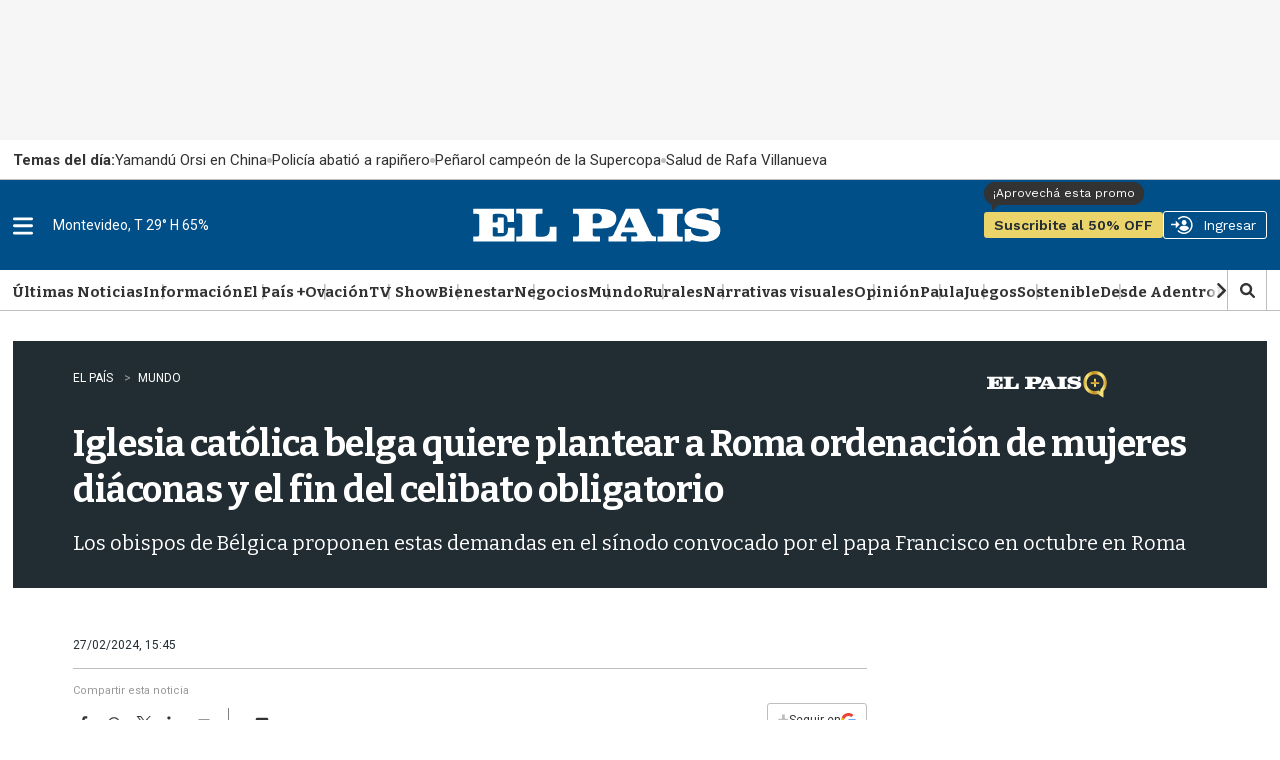

--- FILE ---
content_type: text/html
request_url: https://api.ironfunnel.com/globalid?pixel=bqw0an&visitor=b1ddbfbc-ad3b-49f9-b28a-c29f3af0f5b5_temp
body_size: 18
content:

            <!DOCTYPE html>
            <html lang="en">
            <head>
                <meta charset="UTF-8">
                <meta name="viewport" content="width=device-width, initial-scale=1.0">
                <title>IF</title>
            </head>            
            <body>
                <script>
                    window.onload = function() {
                        window.parent.postMessage('b1ddbfbc-ad3b-49f9-b28a-c29f3af0f5b5', '*');
                    };
                </script>
            </body>
            </html>
        

--- FILE ---
content_type: text/html
request_url: https://api.ironfunnel.com/globalid?pixel=bqw0an&visitor=b1ddbfbc-ad3b-49f9-b28a-c29f3af0f5b5_temp
body_size: -101
content:

            <!DOCTYPE html>
            <html lang="en">
            <head>
                <meta charset="UTF-8">
                <meta name="viewport" content="width=device-width, initial-scale=1.0">
                <title>IF</title>
            </head>            
            <body>
                <script>
                    window.onload = function() {
                        window.parent.postMessage('b1ddbfbc-ad3b-49f9-b28a-c29f3af0f5b5', '*');
                    };
                </script>
            </body>
            </html>
        

--- FILE ---
content_type: text/html
request_url: https://api.ironfunnel.com/globalid?pixel=bqw0an&visitor=0d1e2b41-e110-48b8-a57d-0a28256ccd17_temp
body_size: -98
content:

            <!DOCTYPE html>
            <html lang="en">
            <head>
                <meta charset="UTF-8">
                <meta name="viewport" content="width=device-width, initial-scale=1.0">
                <title>IF</title>
            </head>            
            <body>
                <script>
                    window.onload = function() {
                        window.parent.postMessage('b1ddbfbc-ad3b-49f9-b28a-c29f3af0f5b5', '*');
                    };
                </script>
            </body>
            </html>
        

--- FILE ---
content_type: text/javascript;charset=UTF-8
request_url: https://www.elpais.com.uy/static/global/widgetnewsarticleevaluator.js?ver2.0
body_size: 454
content:
var newsWdiget = newsWdiget || {que:[]};
const globalNewsWidgets = [

{news:'3minutos', matchs: ['/informacion/politica','/informacion','/que-pasa']},
{news:'matutino', matchs: ['/vida-actual','/opinion','/clima','/crucigrama','/sudoku','/tvshow/horoscopo','/eme/astros'], switchHour:13},
{news:'mundo', matchs: ['/mundo']},
{news:'tvshow', matchs: ['/tvshow', '/sabado-show','/tvshow/personajes']},
{news:'agendadeportiva', matchs: ['/ovacion/futbol','/ovacion/mundial','/ovacion/seleccion']},
{news:'mundialrugby', matchs: ['/ovacion/rugby']},
{news:'ovacion', matchs: ['/ovacion']},
{news:'bienestar', matchs: ['/eme','/bienestar']},
{news:'eym', matchs: ['/economia-y-mercado']},
{news:'enjambre', matchs: ['/el-empresario','/negocios']},
{news:'domingo', matchs: ['/domingo','/cultural']},
{news:'', matchs: ['/multimedia','/rurales']},
{news:'matutino', matchs: ['/'], switchHour:13}
];

function inyectNewsAuto(news) {
	if(!news || news=="") return;
	
	const targetElement = document.querySelector(".Page-articleBody");
	
	//define what news to inyect	
	newsWdiget.que.push(function(){ 
		newsWdiget.init("#widgetNewsHolder", news); 
	});
	
	//build holders
	const widgetContainer = document.createElement("div");
	widgetContainer.id="widgetNewsHolder";
	targetElement.insertAdjacentElement("afterend", widgetContainer);
	
	//load news script
	const scriptElement = document.createElement("script");
	scriptElement.src = "https://servicios.elpais.com.uy/v-20230830/titulares/js/widgetNews.js?ver2.0";
	scriptElement.async=true;
	scriptElement.addEventListener("error", function() {
	  console.error("Failed to load the script:", scriptElement.src);
	});
	document.head.appendChild(scriptElement);	

}

function newsAutoMatcher(){
    if(window.location.pathname=="/") return;
	if(!document.querySelector(".Page-articleBody")) return;

    const now = new Date();
    const currentHour = now.getHours();
	const newsMatched = globalNewsWidgets.filter(function(item){

		let matchedPath =  item.matchs.filter(function(path){
			return (window.location.pathname.startsWith(path));
		});
		
		return (matchedPath.length>0)
	})
	
	
	if(newsMatched.length){
        let newsSlug=newsMatched[0].news;
        if(newsMatched[0].hasOwnProperty("switchHour")){
            if(currentHour>newsMatched[0].switchHour){
                newsSlug+="v";
            }
        }
		inyectNewsAuto(newsSlug);
	}

}

newsAutoMatcher();

--- FILE ---
content_type: text/plain;charset=UTF-8
request_url: https://c.pub.network/v2/c
body_size: -263
content:
832bde34-8172-4834-b87e-a17b679cdd79

--- FILE ---
content_type: application/javascript; charset=utf-8
request_url: https://fundingchoicesmessages.google.com/f/AGSKWxUdUaiJGYcEnxq6kGHC7xdWQ0U3i7kg2drBKetYXvT8x5G5pKgALqD0ykory6iWS08pwYZo9GlUOc9VUdy8msS6mJKb4OEHeUw6s87rhYfB7_MFeoVSNF1MCPY29vHdnbfGUy7X3nZrb8OeUUJcFSAeoKjJYKDKcJ6vQQpGt_-UBUHMJDHpizShbMPo/_/ad728s..js?dfp=_ad120x120_/ads_code_/GoogleAdBg.
body_size: -1285
content:
window['2656608f-1f68-47d6-86e3-28d33288fb9e'] = true;

--- FILE ---
content_type: image/svg+xml
request_url: https://el-pais.brightspotcdn.com/aa/0e/aeb5ec75407e934f037f101d8080/logo-ep-blanco.svg
body_size: 5624
content:
<?xml version="1.0" encoding="utf-8"?>
<!-- Generator: Adobe Illustrator 24.0.2, SVG Export Plug-In . SVG Version: 6.00 Build 0)  -->
<svg version="1.1" id="Capa_1" xmlns="http://www.w3.org/2000/svg" xmlns:xlink="http://www.w3.org/1999/xlink" x="0px" y="0px"
	 viewBox="0 0 536.9 121.6" style="enable-background:new 0 0 536.9 121.6;" xml:space="preserve">
<style type="text/css">
	.st0{fill:url(#SVGID_1_);}
	.st1{fill:url(#SVGID_2_);}
	.st2{fill:#FFFFFF;}
</style>
<g>
	<linearGradient id="SVGID_1_" gradientUnits="userSpaceOnUse" x1="483.3308" y1="73.3827" x2="483.3308" y2="34.3951">
		<stop  offset="0" style="stop-color:#A56D14"/>
		<stop  offset="1.373435e-02" style="stop-color:#AD791D"/>
		<stop  offset="5.841529e-02" style="stop-color:#C59D39"/>
		<stop  offset="0.1026" style="stop-color:#DBBB55"/>
		<stop  offset="0.1454" style="stop-color:#EBD36B"/>
		<stop  offset="0.1865" style="stop-color:#F5E179"/>
		<stop  offset="0.2238" style="stop-color:#F8E67E"/>
		<stop  offset="0.2742" style="stop-color:#F4E078"/>
		<stop  offset="0.3392" style="stop-color:#E8CF67"/>
		<stop  offset="0.4117" style="stop-color:#D6B54E"/>
		<stop  offset="0.4539" style="stop-color:#C9A33D"/>
		<stop  offset="0.5711" style="stop-color:#C4901B"/>
		<stop  offset="0.7658" style="stop-color:#E9CD60"/>
		<stop  offset="0.8381" style="stop-color:#F8E67E"/>
		<stop  offset="0.8667" style="stop-color:#F4E077"/>
		<stop  offset="0.9036" style="stop-color:#E7CE63"/>
		<stop  offset="0.945" style="stop-color:#D4B245"/>
		<stop  offset="0.9894" style="stop-color:#BA8F20"/>
		<stop  offset="1" style="stop-color:#B48617"/>
	</linearGradient>
	<path class="st0" d="M487.9,49.4c0.6,0,1,0,1.5,0c3.9,0,7.7,0,11.6,0c1.5,0,1.8,0.3,1.8,1.8c0,1.8,0,3.6,0.1,5.3
		c0,1.4-0.6,1.9-1.9,1.9c-3.9,0-7.9,0-11.8,0c-1.5,0-1.3-0.1-1.3,1.3c0,4.1,0,8.1,0,12.2c0,0.8-0.6,1.5-1.4,1.5c-2.1,0-4.3,0-6.4,0
		c-0.9,0-1.2-0.4-1.2-1.3c0-4.2,0-8.5,0-12.7c0-1,0-1-1-1c-4,0-8.1,0-12.1,0c-1.6,0-1.9-0.3-1.9-1.9c0-1.9,0-3.8,0-5.6
		c0-1.1,0.4-1.5,1.5-1.5c4.2,0,8.4,0,12.6,0c0.6,0,0.8-0.2,0.8-0.8c0-4.2,0-8.4,0-12.6c0-1.1,0.4-1.6,1.6-1.6c1.9,0,3.9,0,5.8,0
		c1.1,0,1.5,0.4,1.6,1.4c0,0.2,0,0.4,0,0.6c0,4,0,8,0,12C487.9,48.7,487.9,49,487.9,49.4z"/>
	<g>
		<g id="comment_x5F_alt2_x5F_stroke_1_">
			
				<linearGradient id="SVGID_2_" gradientUnits="userSpaceOnUse" x1="-6808.1138" y1="60.7793" x2="-6701.75" y2="60.7793" gradientTransform="matrix(-1 0 0 1 -6271.2314 0)">
				<stop  offset="0" style="stop-color:#A56D14"/>
				<stop  offset="1.373435e-02" style="stop-color:#AD791D"/>
				<stop  offset="5.841529e-02" style="stop-color:#C59D39"/>
				<stop  offset="0.1026" style="stop-color:#DBBB55"/>
				<stop  offset="0.1454" style="stop-color:#EBD36B"/>
				<stop  offset="0.1865" style="stop-color:#F5E179"/>
				<stop  offset="0.2238" style="stop-color:#F8E67E"/>
				<stop  offset="0.2742" style="stop-color:#F4E078"/>
				<stop  offset="0.3392" style="stop-color:#E8CF67"/>
				<stop  offset="0.4117" style="stop-color:#D6B54E"/>
				<stop  offset="0.4539" style="stop-color:#C9A33D"/>
				<stop  offset="0.5711" style="stop-color:#C4901B"/>
				<stop  offset="0.7658" style="stop-color:#E9CD60"/>
				<stop  offset="0.8381" style="stop-color:#F8E67E"/>
				<stop  offset="0.8667" style="stop-color:#F4E077"/>
				<stop  offset="0.9036" style="stop-color:#E7CE63"/>
				<stop  offset="0.945" style="stop-color:#D4B245"/>
				<stop  offset="0.9894" style="stop-color:#BA8F20"/>
				<stop  offset="1" style="stop-color:#B48617"/>
			</linearGradient>
			<path class="st1" d="M483.7,15.2c21,0,38,17,38,38c0,10-3.9,19.5-11,26.7l-4.4,4.5l0,6.3l0,2.6l-1.7-1.1l-5.5-3.7l-6.5,1.6
				c-3.3,0.8-6.2,1.2-8.9,1.2c-21,0-38-17-38-38S462.7,15.2,483.7,15.2 M483.7,0c-29.4,0-53.2,23.8-53.2,53.2s23.8,53.2,53.2,53.2
				c4.3,0,8.5-0.7,12.5-1.6l25.5,16.8l-0.2-31c9.5-9.6,15.4-22.8,15.4-37.3C536.9,23.8,513.1,0,483.7,0L483.7,0z"/>
		</g>
	</g>
	<g>
		<path class="st2" d="M0,81.2v-8.3h5.6c3.1,0,4.5-0.6,4.5-3.3V37c0-2.6-1.4-3.1-4.5-3.1H0v-8.3h69.5v22.5H58.4v-3.7
			c0-7.2-4.6-10.6-11.6-10.6h-9c-3.1,0-4.6,0.5-4.6,3.1v11.9H38c2.8,0,3.9-1.4,3.9-3.8v-4.6h10.1v26.3H41.9v-5.9
			c0-2.3-1.4-3.7-4.2-3.7h-4.6v12.6c0,2.7,1,3.3,4.2,3.3h8.3c8.4,0,13.5-2.5,13.5-11.6v-3.5h11.2v23.4H0z"/>
		<path class="st2" d="M73.3,81.2v-8.3h5.6c3.1,0,4.5-1.3,4.5-3.9V37.7c0-2.6-1.4-3.8-4.5-3.8h-5.6v-8.3H118v8.3h-6.9
			c-3.1,0-4.5,1.2-4.5,3.8V69c0,3.5,0.8,3.9,5.9,3.9h6.1c6.9,0,12.1-3.5,12.1-11.8v-5h11.5v25.1H73.3z"/>
		<path class="st2" d="M210.6,33.4L210.6,33.4H209c-3.1,0-5.5,1.4-5.5,4v13h6.1c6.2,0,9.8-3,9.8-8.7C219.4,37,216.1,33.4,210.6,33.4
			 M219.8,59h-16.3v10c0,2.6,1.4,3.9,4.5,3.9h7.9v8.3h-45.8v-8.3h5.6c3.1,0,4.5-1.3,4.5-3.9V39.4c0-3.8-1.2-5.6-4.4-5.6h-5.7v-8.3
			H214c20,0,30.2,5.1,30.2,16.3C244.2,52.9,236.6,59,219.8,59"/>
		<path class="st2" d="M266.4,39.3L266.4,39.3l-8.6,18.4h16.7L266.4,39.3z M269.7,81.2v-8.3h7.1c2.9,0,3.9-1.6,3-3.5l-1.6-3.7H254
			l-1.5,3.3c-1.2,2.7,0.1,3.9,3.5,3.9h5.6v8.3h-31v-8.3h1.8c2.7,0,5.6-0.7,6.8-3.1l21.1-44.2h22.5l20.4,43.3c1.2,2.5,3,4,6.2,4h2.4
			v8.3H269.7z"/>
		<path class="st2" d="M314,81.2v-8.3h6.4c3.1,0,3.7-0.6,3.7-3.3V38.3c0-2.6-1.4-4.5-4.5-4.5H314v-8.3h43.1v8.3h-5.7
			c-3.1,0-3.6,1.2-3.6,3.8V69c0,2.6,1.4,3.9,4.5,3.9h4.9v8.3H314z"/>
		<path class="st2" d="M393.6,81.8c-10.8,0-17.2-2.8-20.8-2.8c-1.7,0-2.6,1.4-2.6,2.2h-9.5V59.9h10.7v1.6c0,7.8,7.6,11.1,17.2,11.1
			c8.8,0,13.2-2,13.2-5.5c0-3.1-2-4.6-11.5-6.3L376,58.4c-8.9-1.6-15.8-6.9-15.7-15.7c0.1-12.4,13.6-18.1,28.8-18.1
			c9.8,0,13.2,2.7,16,2.7c2.6,0,3.2-0.9,3.3-2h10.1v19.5h-11.2V43c0-6.4-6.2-9.5-14.6-9.5c-7.1,0-11.8,0.8-11.8,4.2
			c0,2.5,1.6,4,9.3,5.4l14.7,2.8c9.5,1.8,17.1,6.1,17,15.7C421.8,76.8,407.5,81.8,393.6,81.8"/>
	</g>
</g>
</svg>


--- FILE ---
content_type: text/plain;charset=UTF-8
request_url: https://c.pub.network/v2/c
body_size: -112
content:
9fb069bb-394c-4737-a135-55fef93010ce